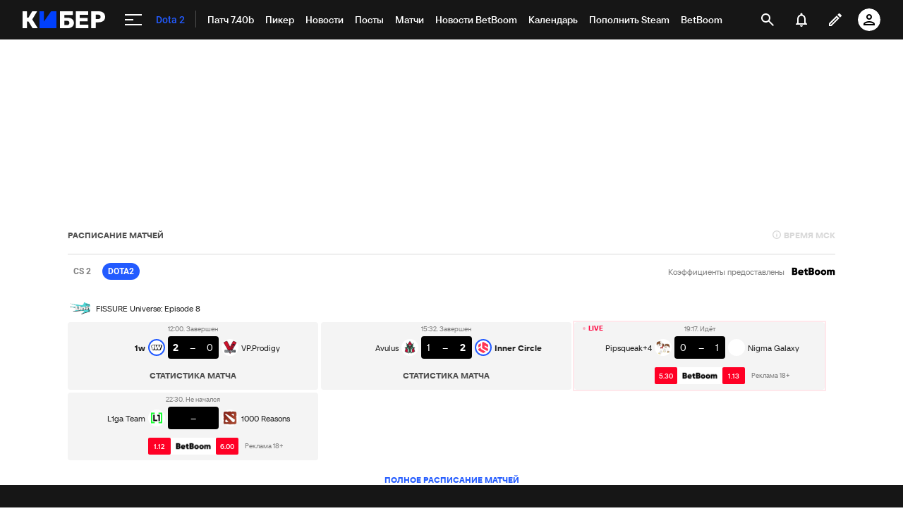

--- FILE ---
content_type: text/html; charset=utf-8
request_url: https://www.google.com/recaptcha/api2/anchor?ar=1&k=6LfctWkUAAAAAA0IBo4Q7wlWetU0jcVC7v5BXbFT&co=aHR0cHM6Ly9jeWJlci5zcG9ydHMucnU6NDQz&hl=en&v=PoyoqOPhxBO7pBk68S4YbpHZ&size=invisible&badge=inline&anchor-ms=20000&execute-ms=30000&cb=ybsn7ck6c0cr
body_size: 49105
content:
<!DOCTYPE HTML><html dir="ltr" lang="en"><head><meta http-equiv="Content-Type" content="text/html; charset=UTF-8">
<meta http-equiv="X-UA-Compatible" content="IE=edge">
<title>reCAPTCHA</title>
<style type="text/css">
/* cyrillic-ext */
@font-face {
  font-family: 'Roboto';
  font-style: normal;
  font-weight: 400;
  font-stretch: 100%;
  src: url(//fonts.gstatic.com/s/roboto/v48/KFO7CnqEu92Fr1ME7kSn66aGLdTylUAMa3GUBHMdazTgWw.woff2) format('woff2');
  unicode-range: U+0460-052F, U+1C80-1C8A, U+20B4, U+2DE0-2DFF, U+A640-A69F, U+FE2E-FE2F;
}
/* cyrillic */
@font-face {
  font-family: 'Roboto';
  font-style: normal;
  font-weight: 400;
  font-stretch: 100%;
  src: url(//fonts.gstatic.com/s/roboto/v48/KFO7CnqEu92Fr1ME7kSn66aGLdTylUAMa3iUBHMdazTgWw.woff2) format('woff2');
  unicode-range: U+0301, U+0400-045F, U+0490-0491, U+04B0-04B1, U+2116;
}
/* greek-ext */
@font-face {
  font-family: 'Roboto';
  font-style: normal;
  font-weight: 400;
  font-stretch: 100%;
  src: url(//fonts.gstatic.com/s/roboto/v48/KFO7CnqEu92Fr1ME7kSn66aGLdTylUAMa3CUBHMdazTgWw.woff2) format('woff2');
  unicode-range: U+1F00-1FFF;
}
/* greek */
@font-face {
  font-family: 'Roboto';
  font-style: normal;
  font-weight: 400;
  font-stretch: 100%;
  src: url(//fonts.gstatic.com/s/roboto/v48/KFO7CnqEu92Fr1ME7kSn66aGLdTylUAMa3-UBHMdazTgWw.woff2) format('woff2');
  unicode-range: U+0370-0377, U+037A-037F, U+0384-038A, U+038C, U+038E-03A1, U+03A3-03FF;
}
/* math */
@font-face {
  font-family: 'Roboto';
  font-style: normal;
  font-weight: 400;
  font-stretch: 100%;
  src: url(//fonts.gstatic.com/s/roboto/v48/KFO7CnqEu92Fr1ME7kSn66aGLdTylUAMawCUBHMdazTgWw.woff2) format('woff2');
  unicode-range: U+0302-0303, U+0305, U+0307-0308, U+0310, U+0312, U+0315, U+031A, U+0326-0327, U+032C, U+032F-0330, U+0332-0333, U+0338, U+033A, U+0346, U+034D, U+0391-03A1, U+03A3-03A9, U+03B1-03C9, U+03D1, U+03D5-03D6, U+03F0-03F1, U+03F4-03F5, U+2016-2017, U+2034-2038, U+203C, U+2040, U+2043, U+2047, U+2050, U+2057, U+205F, U+2070-2071, U+2074-208E, U+2090-209C, U+20D0-20DC, U+20E1, U+20E5-20EF, U+2100-2112, U+2114-2115, U+2117-2121, U+2123-214F, U+2190, U+2192, U+2194-21AE, U+21B0-21E5, U+21F1-21F2, U+21F4-2211, U+2213-2214, U+2216-22FF, U+2308-230B, U+2310, U+2319, U+231C-2321, U+2336-237A, U+237C, U+2395, U+239B-23B7, U+23D0, U+23DC-23E1, U+2474-2475, U+25AF, U+25B3, U+25B7, U+25BD, U+25C1, U+25CA, U+25CC, U+25FB, U+266D-266F, U+27C0-27FF, U+2900-2AFF, U+2B0E-2B11, U+2B30-2B4C, U+2BFE, U+3030, U+FF5B, U+FF5D, U+1D400-1D7FF, U+1EE00-1EEFF;
}
/* symbols */
@font-face {
  font-family: 'Roboto';
  font-style: normal;
  font-weight: 400;
  font-stretch: 100%;
  src: url(//fonts.gstatic.com/s/roboto/v48/KFO7CnqEu92Fr1ME7kSn66aGLdTylUAMaxKUBHMdazTgWw.woff2) format('woff2');
  unicode-range: U+0001-000C, U+000E-001F, U+007F-009F, U+20DD-20E0, U+20E2-20E4, U+2150-218F, U+2190, U+2192, U+2194-2199, U+21AF, U+21E6-21F0, U+21F3, U+2218-2219, U+2299, U+22C4-22C6, U+2300-243F, U+2440-244A, U+2460-24FF, U+25A0-27BF, U+2800-28FF, U+2921-2922, U+2981, U+29BF, U+29EB, U+2B00-2BFF, U+4DC0-4DFF, U+FFF9-FFFB, U+10140-1018E, U+10190-1019C, U+101A0, U+101D0-101FD, U+102E0-102FB, U+10E60-10E7E, U+1D2C0-1D2D3, U+1D2E0-1D37F, U+1F000-1F0FF, U+1F100-1F1AD, U+1F1E6-1F1FF, U+1F30D-1F30F, U+1F315, U+1F31C, U+1F31E, U+1F320-1F32C, U+1F336, U+1F378, U+1F37D, U+1F382, U+1F393-1F39F, U+1F3A7-1F3A8, U+1F3AC-1F3AF, U+1F3C2, U+1F3C4-1F3C6, U+1F3CA-1F3CE, U+1F3D4-1F3E0, U+1F3ED, U+1F3F1-1F3F3, U+1F3F5-1F3F7, U+1F408, U+1F415, U+1F41F, U+1F426, U+1F43F, U+1F441-1F442, U+1F444, U+1F446-1F449, U+1F44C-1F44E, U+1F453, U+1F46A, U+1F47D, U+1F4A3, U+1F4B0, U+1F4B3, U+1F4B9, U+1F4BB, U+1F4BF, U+1F4C8-1F4CB, U+1F4D6, U+1F4DA, U+1F4DF, U+1F4E3-1F4E6, U+1F4EA-1F4ED, U+1F4F7, U+1F4F9-1F4FB, U+1F4FD-1F4FE, U+1F503, U+1F507-1F50B, U+1F50D, U+1F512-1F513, U+1F53E-1F54A, U+1F54F-1F5FA, U+1F610, U+1F650-1F67F, U+1F687, U+1F68D, U+1F691, U+1F694, U+1F698, U+1F6AD, U+1F6B2, U+1F6B9-1F6BA, U+1F6BC, U+1F6C6-1F6CF, U+1F6D3-1F6D7, U+1F6E0-1F6EA, U+1F6F0-1F6F3, U+1F6F7-1F6FC, U+1F700-1F7FF, U+1F800-1F80B, U+1F810-1F847, U+1F850-1F859, U+1F860-1F887, U+1F890-1F8AD, U+1F8B0-1F8BB, U+1F8C0-1F8C1, U+1F900-1F90B, U+1F93B, U+1F946, U+1F984, U+1F996, U+1F9E9, U+1FA00-1FA6F, U+1FA70-1FA7C, U+1FA80-1FA89, U+1FA8F-1FAC6, U+1FACE-1FADC, U+1FADF-1FAE9, U+1FAF0-1FAF8, U+1FB00-1FBFF;
}
/* vietnamese */
@font-face {
  font-family: 'Roboto';
  font-style: normal;
  font-weight: 400;
  font-stretch: 100%;
  src: url(//fonts.gstatic.com/s/roboto/v48/KFO7CnqEu92Fr1ME7kSn66aGLdTylUAMa3OUBHMdazTgWw.woff2) format('woff2');
  unicode-range: U+0102-0103, U+0110-0111, U+0128-0129, U+0168-0169, U+01A0-01A1, U+01AF-01B0, U+0300-0301, U+0303-0304, U+0308-0309, U+0323, U+0329, U+1EA0-1EF9, U+20AB;
}
/* latin-ext */
@font-face {
  font-family: 'Roboto';
  font-style: normal;
  font-weight: 400;
  font-stretch: 100%;
  src: url(//fonts.gstatic.com/s/roboto/v48/KFO7CnqEu92Fr1ME7kSn66aGLdTylUAMa3KUBHMdazTgWw.woff2) format('woff2');
  unicode-range: U+0100-02BA, U+02BD-02C5, U+02C7-02CC, U+02CE-02D7, U+02DD-02FF, U+0304, U+0308, U+0329, U+1D00-1DBF, U+1E00-1E9F, U+1EF2-1EFF, U+2020, U+20A0-20AB, U+20AD-20C0, U+2113, U+2C60-2C7F, U+A720-A7FF;
}
/* latin */
@font-face {
  font-family: 'Roboto';
  font-style: normal;
  font-weight: 400;
  font-stretch: 100%;
  src: url(//fonts.gstatic.com/s/roboto/v48/KFO7CnqEu92Fr1ME7kSn66aGLdTylUAMa3yUBHMdazQ.woff2) format('woff2');
  unicode-range: U+0000-00FF, U+0131, U+0152-0153, U+02BB-02BC, U+02C6, U+02DA, U+02DC, U+0304, U+0308, U+0329, U+2000-206F, U+20AC, U+2122, U+2191, U+2193, U+2212, U+2215, U+FEFF, U+FFFD;
}
/* cyrillic-ext */
@font-face {
  font-family: 'Roboto';
  font-style: normal;
  font-weight: 500;
  font-stretch: 100%;
  src: url(//fonts.gstatic.com/s/roboto/v48/KFO7CnqEu92Fr1ME7kSn66aGLdTylUAMa3GUBHMdazTgWw.woff2) format('woff2');
  unicode-range: U+0460-052F, U+1C80-1C8A, U+20B4, U+2DE0-2DFF, U+A640-A69F, U+FE2E-FE2F;
}
/* cyrillic */
@font-face {
  font-family: 'Roboto';
  font-style: normal;
  font-weight: 500;
  font-stretch: 100%;
  src: url(//fonts.gstatic.com/s/roboto/v48/KFO7CnqEu92Fr1ME7kSn66aGLdTylUAMa3iUBHMdazTgWw.woff2) format('woff2');
  unicode-range: U+0301, U+0400-045F, U+0490-0491, U+04B0-04B1, U+2116;
}
/* greek-ext */
@font-face {
  font-family: 'Roboto';
  font-style: normal;
  font-weight: 500;
  font-stretch: 100%;
  src: url(//fonts.gstatic.com/s/roboto/v48/KFO7CnqEu92Fr1ME7kSn66aGLdTylUAMa3CUBHMdazTgWw.woff2) format('woff2');
  unicode-range: U+1F00-1FFF;
}
/* greek */
@font-face {
  font-family: 'Roboto';
  font-style: normal;
  font-weight: 500;
  font-stretch: 100%;
  src: url(//fonts.gstatic.com/s/roboto/v48/KFO7CnqEu92Fr1ME7kSn66aGLdTylUAMa3-UBHMdazTgWw.woff2) format('woff2');
  unicode-range: U+0370-0377, U+037A-037F, U+0384-038A, U+038C, U+038E-03A1, U+03A3-03FF;
}
/* math */
@font-face {
  font-family: 'Roboto';
  font-style: normal;
  font-weight: 500;
  font-stretch: 100%;
  src: url(//fonts.gstatic.com/s/roboto/v48/KFO7CnqEu92Fr1ME7kSn66aGLdTylUAMawCUBHMdazTgWw.woff2) format('woff2');
  unicode-range: U+0302-0303, U+0305, U+0307-0308, U+0310, U+0312, U+0315, U+031A, U+0326-0327, U+032C, U+032F-0330, U+0332-0333, U+0338, U+033A, U+0346, U+034D, U+0391-03A1, U+03A3-03A9, U+03B1-03C9, U+03D1, U+03D5-03D6, U+03F0-03F1, U+03F4-03F5, U+2016-2017, U+2034-2038, U+203C, U+2040, U+2043, U+2047, U+2050, U+2057, U+205F, U+2070-2071, U+2074-208E, U+2090-209C, U+20D0-20DC, U+20E1, U+20E5-20EF, U+2100-2112, U+2114-2115, U+2117-2121, U+2123-214F, U+2190, U+2192, U+2194-21AE, U+21B0-21E5, U+21F1-21F2, U+21F4-2211, U+2213-2214, U+2216-22FF, U+2308-230B, U+2310, U+2319, U+231C-2321, U+2336-237A, U+237C, U+2395, U+239B-23B7, U+23D0, U+23DC-23E1, U+2474-2475, U+25AF, U+25B3, U+25B7, U+25BD, U+25C1, U+25CA, U+25CC, U+25FB, U+266D-266F, U+27C0-27FF, U+2900-2AFF, U+2B0E-2B11, U+2B30-2B4C, U+2BFE, U+3030, U+FF5B, U+FF5D, U+1D400-1D7FF, U+1EE00-1EEFF;
}
/* symbols */
@font-face {
  font-family: 'Roboto';
  font-style: normal;
  font-weight: 500;
  font-stretch: 100%;
  src: url(//fonts.gstatic.com/s/roboto/v48/KFO7CnqEu92Fr1ME7kSn66aGLdTylUAMaxKUBHMdazTgWw.woff2) format('woff2');
  unicode-range: U+0001-000C, U+000E-001F, U+007F-009F, U+20DD-20E0, U+20E2-20E4, U+2150-218F, U+2190, U+2192, U+2194-2199, U+21AF, U+21E6-21F0, U+21F3, U+2218-2219, U+2299, U+22C4-22C6, U+2300-243F, U+2440-244A, U+2460-24FF, U+25A0-27BF, U+2800-28FF, U+2921-2922, U+2981, U+29BF, U+29EB, U+2B00-2BFF, U+4DC0-4DFF, U+FFF9-FFFB, U+10140-1018E, U+10190-1019C, U+101A0, U+101D0-101FD, U+102E0-102FB, U+10E60-10E7E, U+1D2C0-1D2D3, U+1D2E0-1D37F, U+1F000-1F0FF, U+1F100-1F1AD, U+1F1E6-1F1FF, U+1F30D-1F30F, U+1F315, U+1F31C, U+1F31E, U+1F320-1F32C, U+1F336, U+1F378, U+1F37D, U+1F382, U+1F393-1F39F, U+1F3A7-1F3A8, U+1F3AC-1F3AF, U+1F3C2, U+1F3C4-1F3C6, U+1F3CA-1F3CE, U+1F3D4-1F3E0, U+1F3ED, U+1F3F1-1F3F3, U+1F3F5-1F3F7, U+1F408, U+1F415, U+1F41F, U+1F426, U+1F43F, U+1F441-1F442, U+1F444, U+1F446-1F449, U+1F44C-1F44E, U+1F453, U+1F46A, U+1F47D, U+1F4A3, U+1F4B0, U+1F4B3, U+1F4B9, U+1F4BB, U+1F4BF, U+1F4C8-1F4CB, U+1F4D6, U+1F4DA, U+1F4DF, U+1F4E3-1F4E6, U+1F4EA-1F4ED, U+1F4F7, U+1F4F9-1F4FB, U+1F4FD-1F4FE, U+1F503, U+1F507-1F50B, U+1F50D, U+1F512-1F513, U+1F53E-1F54A, U+1F54F-1F5FA, U+1F610, U+1F650-1F67F, U+1F687, U+1F68D, U+1F691, U+1F694, U+1F698, U+1F6AD, U+1F6B2, U+1F6B9-1F6BA, U+1F6BC, U+1F6C6-1F6CF, U+1F6D3-1F6D7, U+1F6E0-1F6EA, U+1F6F0-1F6F3, U+1F6F7-1F6FC, U+1F700-1F7FF, U+1F800-1F80B, U+1F810-1F847, U+1F850-1F859, U+1F860-1F887, U+1F890-1F8AD, U+1F8B0-1F8BB, U+1F8C0-1F8C1, U+1F900-1F90B, U+1F93B, U+1F946, U+1F984, U+1F996, U+1F9E9, U+1FA00-1FA6F, U+1FA70-1FA7C, U+1FA80-1FA89, U+1FA8F-1FAC6, U+1FACE-1FADC, U+1FADF-1FAE9, U+1FAF0-1FAF8, U+1FB00-1FBFF;
}
/* vietnamese */
@font-face {
  font-family: 'Roboto';
  font-style: normal;
  font-weight: 500;
  font-stretch: 100%;
  src: url(//fonts.gstatic.com/s/roboto/v48/KFO7CnqEu92Fr1ME7kSn66aGLdTylUAMa3OUBHMdazTgWw.woff2) format('woff2');
  unicode-range: U+0102-0103, U+0110-0111, U+0128-0129, U+0168-0169, U+01A0-01A1, U+01AF-01B0, U+0300-0301, U+0303-0304, U+0308-0309, U+0323, U+0329, U+1EA0-1EF9, U+20AB;
}
/* latin-ext */
@font-face {
  font-family: 'Roboto';
  font-style: normal;
  font-weight: 500;
  font-stretch: 100%;
  src: url(//fonts.gstatic.com/s/roboto/v48/KFO7CnqEu92Fr1ME7kSn66aGLdTylUAMa3KUBHMdazTgWw.woff2) format('woff2');
  unicode-range: U+0100-02BA, U+02BD-02C5, U+02C7-02CC, U+02CE-02D7, U+02DD-02FF, U+0304, U+0308, U+0329, U+1D00-1DBF, U+1E00-1E9F, U+1EF2-1EFF, U+2020, U+20A0-20AB, U+20AD-20C0, U+2113, U+2C60-2C7F, U+A720-A7FF;
}
/* latin */
@font-face {
  font-family: 'Roboto';
  font-style: normal;
  font-weight: 500;
  font-stretch: 100%;
  src: url(//fonts.gstatic.com/s/roboto/v48/KFO7CnqEu92Fr1ME7kSn66aGLdTylUAMa3yUBHMdazQ.woff2) format('woff2');
  unicode-range: U+0000-00FF, U+0131, U+0152-0153, U+02BB-02BC, U+02C6, U+02DA, U+02DC, U+0304, U+0308, U+0329, U+2000-206F, U+20AC, U+2122, U+2191, U+2193, U+2212, U+2215, U+FEFF, U+FFFD;
}
/* cyrillic-ext */
@font-face {
  font-family: 'Roboto';
  font-style: normal;
  font-weight: 900;
  font-stretch: 100%;
  src: url(//fonts.gstatic.com/s/roboto/v48/KFO7CnqEu92Fr1ME7kSn66aGLdTylUAMa3GUBHMdazTgWw.woff2) format('woff2');
  unicode-range: U+0460-052F, U+1C80-1C8A, U+20B4, U+2DE0-2DFF, U+A640-A69F, U+FE2E-FE2F;
}
/* cyrillic */
@font-face {
  font-family: 'Roboto';
  font-style: normal;
  font-weight: 900;
  font-stretch: 100%;
  src: url(//fonts.gstatic.com/s/roboto/v48/KFO7CnqEu92Fr1ME7kSn66aGLdTylUAMa3iUBHMdazTgWw.woff2) format('woff2');
  unicode-range: U+0301, U+0400-045F, U+0490-0491, U+04B0-04B1, U+2116;
}
/* greek-ext */
@font-face {
  font-family: 'Roboto';
  font-style: normal;
  font-weight: 900;
  font-stretch: 100%;
  src: url(//fonts.gstatic.com/s/roboto/v48/KFO7CnqEu92Fr1ME7kSn66aGLdTylUAMa3CUBHMdazTgWw.woff2) format('woff2');
  unicode-range: U+1F00-1FFF;
}
/* greek */
@font-face {
  font-family: 'Roboto';
  font-style: normal;
  font-weight: 900;
  font-stretch: 100%;
  src: url(//fonts.gstatic.com/s/roboto/v48/KFO7CnqEu92Fr1ME7kSn66aGLdTylUAMa3-UBHMdazTgWw.woff2) format('woff2');
  unicode-range: U+0370-0377, U+037A-037F, U+0384-038A, U+038C, U+038E-03A1, U+03A3-03FF;
}
/* math */
@font-face {
  font-family: 'Roboto';
  font-style: normal;
  font-weight: 900;
  font-stretch: 100%;
  src: url(//fonts.gstatic.com/s/roboto/v48/KFO7CnqEu92Fr1ME7kSn66aGLdTylUAMawCUBHMdazTgWw.woff2) format('woff2');
  unicode-range: U+0302-0303, U+0305, U+0307-0308, U+0310, U+0312, U+0315, U+031A, U+0326-0327, U+032C, U+032F-0330, U+0332-0333, U+0338, U+033A, U+0346, U+034D, U+0391-03A1, U+03A3-03A9, U+03B1-03C9, U+03D1, U+03D5-03D6, U+03F0-03F1, U+03F4-03F5, U+2016-2017, U+2034-2038, U+203C, U+2040, U+2043, U+2047, U+2050, U+2057, U+205F, U+2070-2071, U+2074-208E, U+2090-209C, U+20D0-20DC, U+20E1, U+20E5-20EF, U+2100-2112, U+2114-2115, U+2117-2121, U+2123-214F, U+2190, U+2192, U+2194-21AE, U+21B0-21E5, U+21F1-21F2, U+21F4-2211, U+2213-2214, U+2216-22FF, U+2308-230B, U+2310, U+2319, U+231C-2321, U+2336-237A, U+237C, U+2395, U+239B-23B7, U+23D0, U+23DC-23E1, U+2474-2475, U+25AF, U+25B3, U+25B7, U+25BD, U+25C1, U+25CA, U+25CC, U+25FB, U+266D-266F, U+27C0-27FF, U+2900-2AFF, U+2B0E-2B11, U+2B30-2B4C, U+2BFE, U+3030, U+FF5B, U+FF5D, U+1D400-1D7FF, U+1EE00-1EEFF;
}
/* symbols */
@font-face {
  font-family: 'Roboto';
  font-style: normal;
  font-weight: 900;
  font-stretch: 100%;
  src: url(//fonts.gstatic.com/s/roboto/v48/KFO7CnqEu92Fr1ME7kSn66aGLdTylUAMaxKUBHMdazTgWw.woff2) format('woff2');
  unicode-range: U+0001-000C, U+000E-001F, U+007F-009F, U+20DD-20E0, U+20E2-20E4, U+2150-218F, U+2190, U+2192, U+2194-2199, U+21AF, U+21E6-21F0, U+21F3, U+2218-2219, U+2299, U+22C4-22C6, U+2300-243F, U+2440-244A, U+2460-24FF, U+25A0-27BF, U+2800-28FF, U+2921-2922, U+2981, U+29BF, U+29EB, U+2B00-2BFF, U+4DC0-4DFF, U+FFF9-FFFB, U+10140-1018E, U+10190-1019C, U+101A0, U+101D0-101FD, U+102E0-102FB, U+10E60-10E7E, U+1D2C0-1D2D3, U+1D2E0-1D37F, U+1F000-1F0FF, U+1F100-1F1AD, U+1F1E6-1F1FF, U+1F30D-1F30F, U+1F315, U+1F31C, U+1F31E, U+1F320-1F32C, U+1F336, U+1F378, U+1F37D, U+1F382, U+1F393-1F39F, U+1F3A7-1F3A8, U+1F3AC-1F3AF, U+1F3C2, U+1F3C4-1F3C6, U+1F3CA-1F3CE, U+1F3D4-1F3E0, U+1F3ED, U+1F3F1-1F3F3, U+1F3F5-1F3F7, U+1F408, U+1F415, U+1F41F, U+1F426, U+1F43F, U+1F441-1F442, U+1F444, U+1F446-1F449, U+1F44C-1F44E, U+1F453, U+1F46A, U+1F47D, U+1F4A3, U+1F4B0, U+1F4B3, U+1F4B9, U+1F4BB, U+1F4BF, U+1F4C8-1F4CB, U+1F4D6, U+1F4DA, U+1F4DF, U+1F4E3-1F4E6, U+1F4EA-1F4ED, U+1F4F7, U+1F4F9-1F4FB, U+1F4FD-1F4FE, U+1F503, U+1F507-1F50B, U+1F50D, U+1F512-1F513, U+1F53E-1F54A, U+1F54F-1F5FA, U+1F610, U+1F650-1F67F, U+1F687, U+1F68D, U+1F691, U+1F694, U+1F698, U+1F6AD, U+1F6B2, U+1F6B9-1F6BA, U+1F6BC, U+1F6C6-1F6CF, U+1F6D3-1F6D7, U+1F6E0-1F6EA, U+1F6F0-1F6F3, U+1F6F7-1F6FC, U+1F700-1F7FF, U+1F800-1F80B, U+1F810-1F847, U+1F850-1F859, U+1F860-1F887, U+1F890-1F8AD, U+1F8B0-1F8BB, U+1F8C0-1F8C1, U+1F900-1F90B, U+1F93B, U+1F946, U+1F984, U+1F996, U+1F9E9, U+1FA00-1FA6F, U+1FA70-1FA7C, U+1FA80-1FA89, U+1FA8F-1FAC6, U+1FACE-1FADC, U+1FADF-1FAE9, U+1FAF0-1FAF8, U+1FB00-1FBFF;
}
/* vietnamese */
@font-face {
  font-family: 'Roboto';
  font-style: normal;
  font-weight: 900;
  font-stretch: 100%;
  src: url(//fonts.gstatic.com/s/roboto/v48/KFO7CnqEu92Fr1ME7kSn66aGLdTylUAMa3OUBHMdazTgWw.woff2) format('woff2');
  unicode-range: U+0102-0103, U+0110-0111, U+0128-0129, U+0168-0169, U+01A0-01A1, U+01AF-01B0, U+0300-0301, U+0303-0304, U+0308-0309, U+0323, U+0329, U+1EA0-1EF9, U+20AB;
}
/* latin-ext */
@font-face {
  font-family: 'Roboto';
  font-style: normal;
  font-weight: 900;
  font-stretch: 100%;
  src: url(//fonts.gstatic.com/s/roboto/v48/KFO7CnqEu92Fr1ME7kSn66aGLdTylUAMa3KUBHMdazTgWw.woff2) format('woff2');
  unicode-range: U+0100-02BA, U+02BD-02C5, U+02C7-02CC, U+02CE-02D7, U+02DD-02FF, U+0304, U+0308, U+0329, U+1D00-1DBF, U+1E00-1E9F, U+1EF2-1EFF, U+2020, U+20A0-20AB, U+20AD-20C0, U+2113, U+2C60-2C7F, U+A720-A7FF;
}
/* latin */
@font-face {
  font-family: 'Roboto';
  font-style: normal;
  font-weight: 900;
  font-stretch: 100%;
  src: url(//fonts.gstatic.com/s/roboto/v48/KFO7CnqEu92Fr1ME7kSn66aGLdTylUAMa3yUBHMdazQ.woff2) format('woff2');
  unicode-range: U+0000-00FF, U+0131, U+0152-0153, U+02BB-02BC, U+02C6, U+02DA, U+02DC, U+0304, U+0308, U+0329, U+2000-206F, U+20AC, U+2122, U+2191, U+2193, U+2212, U+2215, U+FEFF, U+FFFD;
}

</style>
<link rel="stylesheet" type="text/css" href="https://www.gstatic.com/recaptcha/releases/PoyoqOPhxBO7pBk68S4YbpHZ/styles__ltr.css">
<script nonce="XOLrIrQzC9jw-w8cfGEV2A" type="text/javascript">window['__recaptcha_api'] = 'https://www.google.com/recaptcha/api2/';</script>
<script type="text/javascript" src="https://www.gstatic.com/recaptcha/releases/PoyoqOPhxBO7pBk68S4YbpHZ/recaptcha__en.js" nonce="XOLrIrQzC9jw-w8cfGEV2A">
      
    </script></head>
<body><div id="rc-anchor-alert" class="rc-anchor-alert"></div>
<input type="hidden" id="recaptcha-token" value="[base64]">
<script type="text/javascript" nonce="XOLrIrQzC9jw-w8cfGEV2A">
      recaptcha.anchor.Main.init("[\x22ainput\x22,[\x22bgdata\x22,\x22\x22,\[base64]/[base64]/[base64]/bmV3IHJbeF0oY1swXSk6RT09Mj9uZXcgclt4XShjWzBdLGNbMV0pOkU9PTM/bmV3IHJbeF0oY1swXSxjWzFdLGNbMl0pOkU9PTQ/[base64]/[base64]/[base64]/[base64]/[base64]/[base64]/[base64]/[base64]\x22,\[base64]\\u003d\x22,\x22dn7DrkVzw7nDmQQGwqA1K3bDqiNvw7w6CAnDggfDuGPCiV9zMlcSBsOpw5h2HMKFNCzDucOFwqzDv8OrTsORTcKZwrfDsB7DncOMZ0Acw6/DlDDDhsKbKsOQBMOGw5/[base64]/JQzDtyHCsj4iw54Pw4rDq8Kyw7HChXIXIER+bcOcBMOvGMORw7rDlS1kwr/CiMONdyszRsO+XsOIwrvDhcOmPCLDq8KGw5Q2w54wSyvDqsKQbSXCsHJAw6fCvsKwfcKawoDCg087w7bDkcKWCMO9MsOIwqQ5NGnCpikrZ2JWwoDCvQo3PsKQw4TClCbDgMO7wqwqHznCnH/Ci8OCwrhuAn1cwpcwdGTCuB/CjsOzTSsnworDvhgQRUEIfUIiSx/DqyFtw6Ixw6pNIsKIw4h4f8OVQsKtwoFlw44ndjF4w6zDknx+w4V7A8Odw5UYwq3Dg17CtiMad8OBw7ZSwrJsTsKnwq/DqxLDkwTDssKyw7/DvVtPXThywpPDtxcQw7XCgRnCv3/CikMswpxAdcKow54/wpNkw4YkEsKew7fChMKew6JQSE7Dk8OYPyM/EcKbWcOtKh/[base64]/DiDojD8OXMhrCllnDp1wnwqh6cGjDlTNow70dWinDvnrDtcKeaC7DoFzDmlTDmcONAlIQHk07wrREwqgKw6hWQzZww5jChMK2w7vDshA0woIVwrvDpcOYwrECw4zDk8O8UVsLwrR/UDhkwrnChExsWcO9wqrDsQh/REDChFBDw7TCpGA4w5HCicO8RxxRQ0/DghjCqz48RRRow7hQwpIYIMOHwp/CrcOzbVsswq56eU3CtMOqwr8WwpEmwrrCu1vChMKPNSLChAJ0e8OMRgDDp3EQVMKZw5dSHEZ8cMO7w6hmMcKBFcO6OnJbOmbCl8ONVcO1PXjChcOgMw7DjhzCoz4vw6/DnDYNRsO/wpnDiFYtKx8Lw5PDjMOaazsCZcKFNsKuw4fCv1nDlcONDsOhwpZ0w4jCr8K5w4nDn2zCmATDpMOzwpTClX7CjVzCnsK0w64Vw45cwoZRex0zw5fCj8Ktw49owq7DmMK6asOdwqF6NsOyw4IlFFLCn1lfw5lKw6ETw4VkwrDCo8OvLnPCgE/DnTnCsxXDvsKDwqnCu8OyfcKHdcKQYWZVw7Baw67Cv33DsMOsIsOBw4pjw6fDrQRBGQPDrDLCrXtuwoTDqQ0WOWXDk8KuWA5jw65XVMK/O1fCthxSA8Ocw51/w6bDv8K7RgDDi8OvwrBdDsOffADDsQAywr9ew5cAEzYAwp7DoMKgw5phHzhDOhfDlMKiK8K0H8Olw5J2aD8Fw5RCw73CiB1xw4jDl8Kod8OmKcKKLsKcQAPDhnJwbWHDksKbwr12P8Oyw6/[base64]/w7FowpnDlsOIIh40HcODKBDCrBvDhMOQw45yMGbClMK/cGrDq8KNw79Mw7Nrwo0HAlXDjcKQMsKPVsOhZGB0wpzDlnpBcj3Cv1pIOMKAJjBMwqPCh8KdPUXDoMKwN8Khw4fCnsO7G8OWwoEFwqHDtMKWBsOKw7nCssKcbsKuCWbCvAfCnyw4XcKVw6/[base64]/JFlJwpXCn0goX8KBFcKFOsOcwrXCi3AESMKFwozCmcOYJ2Iiw7fDpsOWwrZmY8Onw57CmAM2V3zDqxDDp8Ovw4ATw6PDtsKnwoXDtjTDlxTCmiDDhMOjwqljw5lAccK9wpdpfAgydsKTBmdBNsKCwrRkw4/CrDXDqX3DvGPDrcKYw47CgmzDl8O7wqzClmjCssODwprClX4Jw4crwr5gwpYHI3AmGcKGw48MwrTDkcO5woDDi8KpfxjCpsKZRi0accK3V8OacMKcw7t0C8KEwrsKCDnDm8K/wqzClDACw5fDpQTDiFjCuGwXO3RiwpDCuBPCqMKXQcO5wrYLFMKoEcOwwoDCuXFjYFIdPMK+w4s9wrFIwop1w6/ChwbCp8OPw4YUw7zCpkUcw4kSUMOiGUvDv8K1w6XDn1DDkMO+wqnDpDJdwpA6wrIPwrhZw4glL8OdDmnDkkfCqMOgOmTCu8KRwqrCpMOqOxBXw5zDlRdkfwXDr0nDslArwqdow5bDl8OvJShBwplWRcKJAEjDqnhZVMK0wq/DkjDDs8K6wpNZBwrCqQN4G3TCuQY+w4HDhUx1w5LCqMKpaEDCoMOEw4fDnRR/MkM3w7FXKkXCrm00wqjDmMK8worCkkrCq8OJT1/ClUvCgFlGPD0Uw44lasOlcsK8w4rDnAHDhnXDnFxyfyYYwr59OsKowqFvw7gmRg1QNcOXYkPCvcOOAQcGwo/CgX7Cv1DDizXCjVhKGGENw55Jw6bDhCLClX3DtsK2wosQwozCkR4qF1ISwo/[base64]/[base64]/[base64]/Dv8OBJCIEw5TCs8O3K8KII3/Ck8KSUTTCucKiwoN5w6lqwoDDqcK2dGFaAcOgQ3/CtF9/G8K6DxDCo8KAwqVjYBHCoUvCqFvCvhTDsRMgw7tyw7DCh2HCiCdYccO+eS8iw7nCscKVMUvDhjXCocOXwqAEwpYQw5ImbBPClxzCicOew6Qhwod5NlcswpMXGcK/EMOSJcOGw7NLw5rDrHINwonDtcOyQCDClsO1w7FWwpbDisKeEMOLQQXCqybDmjTCjEfCsTjDmV9UwpJmwr3DocKlw4l+wqw1FcKXCj9MwrfDssKtw7vDuzF7w4BGwp/CmMOmw6YsYVfDtsOOZMOWw4x/[base64]/JS50TijDtsOmbcOhblXChsKXw5Znfg8nEMKgwrcBHCcBwrERZsKLwrkYWQvCmmfDrsKGw5wTFsKNLsOQw4HCssKkwoVkHMKFVcOHWcK0w4EHQsOsEygwNsKJbxTDr8OHwrZtNcOjYT/CgsKJw5vDnsOJwqs7d0ZOVDQ5wp/DoHUXwqw3XFPDhAPDv8KNDMO+w5XDigpYelzCgXjClF7DrsOTDcKUw7DDuiLClTfDp8KTQm44dsO1NcK7UlcSJzMAwqDCg2luw5bDpcKbwq88wqXCvMKlw7xKHF0qdMOAw7/DsE5UGMORGCsEAFsBw5gcf8KvwrDDvkNaIUMwKsOKwq9TwqQMwoXDg8OIw75fYsOjQsOkBSHDlcOCw7FHR8KadTVBYMKGCg7DqTwhw54EOcOpGcOXwrhvSRY4ccKSIy7Dnhh7Ww3CplrCrCNQScO4w57CucK8XhlAwqoXwrt0w691BDI6wqx0wqzCuD/ChMKNAEoqM8KWJR4KwrAhLUU/[base64]/fV5zSsKVLCbDtSbDoMKkL8OzwrjDlcOkZAY5woLDiMOhwqwEw5/[base64]/CmcO6JMKpw49ZJcOaKMKZHzt3wpnDm8KRB8KANsOUVcOObcKMYcKtKmcBOMKiwqwAw7bDnsKfw6FWBQLCj8OQw5/[base64]/DscOhdcKpw7R9w5lcwqFnw6dzKTtUwrTCq8OpcBDCghVZcsOYPMOKG8Kuw5oQJjfDo8OXwp/Cm8O9w4PCowHDrxDDhyLCp1/CmjfDmsOVwpfDrTnDhUNtNsKlwrDCtUXCnlfCpx8Mw5cbwqDCuMKiw4/DrSMjWcOzwq3DlMKmZMOmwoTDoMKEwpTCmiNSw5dIwqpuwqVbwqzCtm9lw6p0GXTDgMOEGx3Dql7Dm8O/RsOLwo9/w5gAaMOqwobCh8OTK2XDqwpwJnjDqTZxw6M3wp/DuzUDKmPDmhk6AcK6E2Vvw5hhThBpw6/CiMKsWU1yw7sJwp9Uw79zG8O6VcOZwofCu8KEwrXCqcKnw7FQwpnCnQ1XwofDlS3Cv8KqNhXCkGDDn8OLKcO0Ni8Bw5IVw6RTAUfClhwiwqhWw75rIloOfcOJLcOvbMK/CcOzwrNVwojDjsOvM0zDkAFowoJSLMKtw4HCh1Y+bknDmjPDnl8qw5rCrhNoQcO7IHzCrHDCpDZ2WyjDu8Opw51fV8KTC8KlwpBbwrcMwoccUnhswofDlMKmw63Cu2Vaw5rDmVQMczNTOMOJwqnCqH7CiR8twrLDjDU4QnwKWcOgG1/Cq8KcwoPDs8K0YnnDkBN0MMK9wrckRVbDrMKuwqZxDEEWTMOIw5nDkgLDssOtwqUoewTClG5Sw69KwpRTAMOnBjrDmnvDsMODwpA4w6RXNR7DlcKmaWLDncOew6bDgsKCQnZlDcORw7PDkyRTKxUFwqs8OUHDvkDCuSFjc8Olw4ANw7/ChGzDq1nCnBbDmVPCsAjDksK/E8KwQDk4w6gqHzpNw44rw4gjJMKjHi8mSnEbFGgRwqjCiDPDtB/CpMOAwrsDwqMmwqLDrsOYwpp0ZMOAw5zDvcOsL3nChmDDjsOowqZ2w7ZTw6o9NznCrVRww7ZOQBfCqMOxJcO6RUTCu2E0HcOTwpk7c3oCAcOEw7nCmCFswrTDusKuw67Dr8OPNy5eb8KywqPCr8OfQ3/CnsOuw7TDhSbCpMOxwp/[base64]/CA18w4owwq/Cp8O/PMOkLwzDqcOMw78twqLDiMOeVMKKw5TDh8OQwo45w5XCq8OlAhXDqnA0woDDicOFYGdjfcOOAkPDt8Oew7xyw7DDisOkwpATw6fDnlp6w5RDwqEVwp4SSx7CmXjCv3rCumvCmMOZc0/Cm09TTsObTgXCrMOxw6Y2KhdAVVdRYcOSw6bCtMKmEnHDqDxMG3IEdW/CvTh3Xyk/HRgES8KvP0LDq8K3D8Knwq3DlcKGV00bYGPCoMOFecKkw5LCrG3Cp0DCv8O/[base64]/a8OPw6zDmn7DkMKyw7bCq8OWX8OiPQs2fy4Aw4bCrlVnw5rDk8KQw5lZwqEIwqDCry3CmcOvecKTwrVqWzcfFMOQwqkHw4rChMOmwowuJsOoAMOjbjXDqcKWw57DtyXChMOCUsObecOED3lEdiFQwrJYw5gVw6HDpwHDsjcwKcKvWSrDnCwSX8O/wr7Cv2g0w7TCgjNoGEDCunHChRYLw5R9S8OwbyhBw4YECBEwwqHCsk/DqsOCw58IE8OVG8O/HcK8w6lgJMK1w6zCocOQQMKBw6HCsMKvCErDrMKrw6AZNybCpS7Dh10YVcOee1Qjw7nCtGbCjMKmTzbClkNBwpJswonCgcOSwobCkMKqKCTCvE/DuMK9w47CpMObWMOxw54YwpPCjsKpAXYFaGEjJ8KiwrjDml3DgUHCjGUywpk6wqrCo8OOMMK/LCfDiVMRQcOnwrfCqkFUdUk+wpfCu094w5NOSD7DtkPCjCIgZ8KYw57DscOtw6U3Xn/DvsOQwqDCo8OhFsOLacOhccOgw7DDjkHDugzDr8OxDsKoGSvCigNGBsOtwrMzPsO/w7UyB8Kpw41Rwpp0N8O+wqjCocK+VyM0w7XDiMKvXArDmF3DuMOFDDvDpjFIJkVKw6fCjFXDmTvDuWoDcnnDmhrCvWpxYDQNw6rDocObfWLDuk5OSDNsaMO6wqLDrVY6w6Qnw6o3w5wFwrvDq8KnbCzDi8K1w4kswpHDjX4Lw6F/[base64]/EWJ0JMKVw5nCqVvDkH3Cq3bCqippE8KXZMO2w7Fdw58Fwo1wGAnCvMK/JwXCncO3RMO7wpMWw4Q9B8KRw4fCicORwpTDnxzDj8KQwpDCpMKGdG3CmHEuUsOnwonDl8O1wrBRCiAXeB3CuwlZwpbCgWAhw4jCnMODw5fCkMOlwq/DsGfDvsO2w77Dj3PCl0bCl8OJLD1ZwolPZEbChcOmw6fCnlnDjlvDmcOpZR1kwoQWw4ZuWQIRLHw4TmJ/C8KeRMO7IMKCw5HCmw7CnsOMw6R7bQZQe1zCkGoHw5vCrMO2w5jCtHN8wqfDtyxaw5DCrShPw5c0QsK/wq1VHsK6w6Y0RAQhw4TDpzcuB200XcKfw7NbaiEEB8K1RB7DpsKtA3XCrMKGH8OPBH/[base64]/CqcOpwoR5wpHDt8KVwpxbbsOFwp9gwos3wrjDv38hwrBJTsO2woA6PMOBw6bCmcOZw4IVwr3DmMOVfsKdw7VPwr/CmTUNZ8O5w542w7nCknjCnjrDoDcQwq5abHjCjULDqhwIwqfDg8OBbilMw60ABlzCgsKrw6bCkRjDqhvDoS7CrMOJwotQwq9Ww5/Ds1TCr8KOJcK4w4cyO1Fgw5dIwqdIVAl3c8KkwplFwqLDo3Iywo7Dv3PDhmTComh9wrbCpcKjwqrCrwwywqpxw7x3J8OuwofCksOAwrDCosK7fm0Bwr3CsMKUVjTDkMOPwpEJw4bDjMKCw5JuUlTDlsKpHxPCusKowpJQcVJ/w4RQM8OTw5vDisOwL3Fvwp8PUsKkwrVzL31gw4VnaVXDmsKmeVDDqW4kQ8OkwrTCqMOkw67DpsOlw4Zpw5bDlMOqwqtPw5/DpsObwoDCv8KwQxYhwpnCo8Oxw5DDnxsRPSVlw5HDnMOfO3HDsFrDucO4VlnCjMO+P8K6wovCqMKMw5rCvsK1w557w6sPw7R7wpnDow7Cn0TDrSnDqsK5w5LClB0/wqpQTMKAKsKLRcOVwp7CmMK/bMKewrUxFylnY8KTDcOWw5Qrw6ddccKVwpYcfgV0w5ZTesK6wrcsw7XDpE99QAHDp8OJwo3CvMO/CR7CvcOvwrMbwrgrw6hwBsOiS0txJcOmScKgBsO8B0/CqHcdw6nDgB4hw4Vswromw7/[base64]/Cjgp0w4nCjy3CgMKIfGhAw4vDosK/PmXDs8Kpw6cYF2jDi1bCm8KTwofCuxArwq3CmxDCisOsw5ZOwrQKw6vDnDEhH8Kpw5TDgGNnO8OHccOrBTjDnMKKZhjCk8K1w4EewqsrETDCqsOhwokhacOtwo4ua8ORacOyLsOODQBfw7c1wphEw5fDq0/DsjfClsKawpPCo8KRPsKVw6PClhDDl8OKccO5TmkXHTgWGMK+woHCjC4sw5PCo3fCgSfCgy1xwpTDs8K2w6l1Llctw43CsnnDvsKUKmQbw6pJccOAw5EOwoBHw4XDrGPDhmFmw7sYw6Qgw63DhcKVwrbClsKGw7sXEsKCw7fCqHHDr8OnbHfDoV/CjsOlJCDCncKRQ3nCv8OOwqsuBgoCwrDDpWptCcONTMOcwoDDoBXCvMKQYsOGw4zDtTJ/AynCmTjDp8KAwr9TwqjCjMOiwrvDvzzDqMKjw5rCtA0UwqPCuVbDsMKHBSoyBgLCjcOZdj7Dk8K0wrgrw4/DjkQPw6dLw6DCklLCkcO4w6bCtcKSNcOjPsOHdsO3NMKdw7l3ScOUw4rDgDFmUMOAEsKyZ8OJasO8AwbDusOiwr8gbhPCjz3CicKWw6bCvQInw7N8wrzDghTCoXlLwrTDusKLw6/[base64]/CoE7DlnDCjU4IRQI/VxvDrsKuQXN7w6PChsKow6VLA8Ouw7FyYnDCin8Aw6/CjsO3w5LDqnoBQzXDk2pjwrpQM8OGwqLDkCDDusOrwrIcwpQsw4lRw744wqXDosORw7PCm8OSDsKPwpRqw4HDon0bNcKjEMK8w4HDpMK+wp/Dh8KLZ8Kpw7fCoCpKwphgwo5VVTbDtUDDtBRkdB0Tw5UbE8OlKMKww51UCsOLE8O4ZUAxw53CrsKjw7vDhlLDhgHDmC1Zw4xew4V5wobCiXdjwrPCl0wpD8KKw6Bywp3CgMOAw5sQwoN/[base64]/DvMK5a3ZAwrjDoMK7wq1Yd8KjwqlFw7TDtcO6wo4Kw6IOw6TCuMOZUQHDrBjDqsOCXxsNwr1BKjfDtMKoFsO6wpRVw7oew4PDt8OEwohvwqHCvcKfw7LCoUYlEC3CjsOJwq3CtWo9w6hnw6bCsX9Qw6/CphDDjsK/w65hw7HDgsOuwqMgVcOoJsKmwqXDiMKwwoNrcGIWw45aw6nChifCjBMETSApanPCtMOVaMK4wqlmHMOITcK4TjNOJcO9IAdawr1jw548QsK3V8OOwpfCpHvDowYFAMKjwpbDix5eacKnFsOtUXkgw5TDv8OwPHrDlMKIw6YBWAzDpcK8w41LUMO/bwXDmkZMwo12w4LClsOYQMO5wrPCpcK/[base64]/[base64]/Dvk5Yw6vDsEw/a8Kmbkdsw7vCjsO2w5zCj8KVA3DClmckN8O8CMK3asO6w49jABPDpMO5w5LDmsOLwq3CvcK0w60CMsKiwqzDnsOrYADCuMKKIMO0w6xiwrnDosKNwrBZB8OwQ8O7wr8PwrTDvsKhZGDDjMKQw7nDomwewokbWsKVwrthbljDg8KVAEBsw6LCpHVWwp/Dg0/[base64]/[base64]/Cq1/[base64]/w5V/[base64]/DlAXDv8OIw5AjK1LCk0JHCMO0wrMFwpTDu8Kbwqw4w4M7PMOZe8Kiw6dAGMK8worCuMK7w496w5tTw40iw4JJGcOxwodvGjTCrXksw4TDsxnCvcOxwpZqBVrCohhDwqViwrssOcONZsOTwq88w4Nbw7JawosSf0jDs3LCizzCvVR9w5XDv8KWbMOWw4/Dv8KNwrzDlsK/woTDqcKqw5zDgsOIH0VRckRRwo7Cixl5LcOeJ8OGL8OAwoY3wpzCvioiwrFXw5xiwpB2YVEqw4tRC3YsOMKIJcO+J0ouw6/[base64]/CnsKUS3khw6MUw4HDj2LDlXfDlcKuw75HAnjDvlPCrsKQJMOaCMOJacKNShbDq0RrwrRZacOvMDxZJRFEwovCg8OEG2DDgcO8w4fDjsOSVXUQdxfDvMOGaMOeYyEoGG9nwpnClSd0w7LDvMO/BAxow4nClcK0w6ZPw4oCw6/[base64]/DsXwsE8Oxwo7DmMKKwpp3w4nCgTR8Jjh1BMKeDsKkw705wpd5Q8KyTF0owqLCiWjDsF3CicK/w7LDi8Klwp8Cw7hRFsO5wpvCpsKGXEbCmDhVwrDDiVJQw6IifsO1EMKeJwQTwpdcUMOGwozCnsKPNcKuJMKAwqNrSlrCiMK4AsKdeMKEFXQKwqRgw7VjbsOGwp/DqMOGwrR/EMK9RjUjw6Usw43Cll7DiMKawpgYwq3DpMOXD8K6HMOQSSxJwqx7Ii7DmcK5PkpTw5bCkMKSRMOfCT7Cj3rCiRMIHsKob8OrZcKxDsOJdsKLPcKgw5LChE7Ds3jDpcORPmrDpwTCo8Ksd8O4wr/Cj8ObwrI9w5jChj44HynDqcKhw5jChh/[base64]/[base64]/wrUMw7vDuETCnn/Cnl/Ds8K5JRTDgsKTH8OxTsOOE3xDw6fCuRnDtAwJw6XCrMO2woRQK8O/Pi92IMKxw7E0wqXCssOTBcKhUz9XwoTDu0HDnlQwKhvDtMOswo1+wppwwrDCgXvCncO0fcOQwoINLMO1KMO7w7nDp0UiO8KZZ1HCuBPDhRMzZcOsw4/Do2ozdcKfw75rKMOeHS/CvsKcNMKyT8O/HX/Ci8ORLsOIR1UPYFDDvMKTDMKrwo57L251w6w5WMO6w4PDgcKwa8Kmwo4CNAzDrFPCsW1/EMK4F8Ojw4PDgh/[base64]/CgcOmYSXCrzgkwpjCqsKraS/[base64]/DoWw/blxESMOxHX1uw6Z7XsOqwrVZBU50w73ClxcrHR5owq/DosObJsKhw7Jqw44rw7oBwr3CgXg8AWllfzkpC23Cp8KwYD0xfnDDol/Ci0bDrsKRYG5wOhMLS8KUw5zDilwCZQcUw7zDpcOTJ8O2w7kMf8OlIlM/EnnCmcKNJBvCij9macKnw4/CnMK3NcOaB8OWNl3DnMOewpTDlhjCrX1BdMO+wr7Ds8KOwqNcwpkcwobComXCkmt7CMODw5rCi8KqNkl0XMKJw45rwobDgkTCv8KhRm0ow7QdwqR5E8KDTCARTsO4TcONw5bCtzlkwpF0wqLDsWQ2wqQDw7PDr8K/V8OLw7DDpgF+w7dXHTM5w4zDt8OmwrzDnMKVZQvDgUvCk8KpXiwOIlfDqcKUD8OYcTc3IT4JSiDDgsOWRU5LVgltwoDDhwrDmsKnw6xTw67Cj04FwqMzwrFjen/DrsO6C8OZwqDCmsKbdMOhVcK3NxZoJhtkD2xIwrDCvnHCqFgrCAzDusK8Jx/DssKEeXbCjxspbcKKVwPDjMKHwrzDkn8RecOJO8OjwpgmwqrCnsObfBElwrjDucOCwqg1ZgfDiMK3wpRjw6rChcObDsOMUR18wqPDpsOhwrRIw4XCr1XDgU8QecKFw7cnJkF5FsKnacO3w43DtsKaw7/CvsK0w45twoXCh8OTNsOnFMOvQh3CrMOvwo1kwpVQwoo7YTDCszvCiBl2I8OsL2zCgsKoLcKEXFzCmsOFEMONRkfCpMOAWgPDmj3Dm8OONMKsEB/Dh8OFT00NalgiWsOmA3gMw7x/BsKhw4JLwo/ClG5Dw67Cr8Kkw63Ct8KDTsKtLCIZPRN3Ti/DusODBkRLP8K4d0bDsMKBw7zDsVlJw43CjcO4aBYdwr48HcKNZ8KxGjXChcK4wqszUGnDt8OIL8KUwpcgwp3DtD3CvhHDtFxLw6UZwqzCicOXwpJQP1XCiMOmwojCvDx2w6DCocK/HsKcw77DhhHDj8O6wrrCm8K6wr/Dt8ONw6jDrH3CiMKswrxUTWESwpbDvcOUw7XDkTNlM2jCryJZQMK/NcOiw5XDlsKywqtjwqRRFsOBeTDCsgvDrFDCo8KvAMOtw6NDHsOnTsOCw6/CtsKgOsOCQcOsw5TDul1yKMKecD7CmF/Dv2bDsXQxw48hLFbDo8KswpXDo8O3AMKuH8KiRcKgZcKdOHNdw5QhZ1cBwqDCpsOBMRnDpsKkTMOFwoYmwqcBCsORw7LDgMKpPsOVNnvDl8ORIQxPRW/[base64]/w71hb8OQDFh4Un3DtH3CrCPCtMKNwp7CmsOiwoTCmwIdKcOzGCHDl8KEwoUvETXDj3fDl33DnsOJwpDDkMOVwq1QOELDq27CqkJlP8KRwqDDrzDCik3CmVhGIsOGwrUoKwYIFMK2wp8Uw6nCosORw5dewpzDj2MSwq7CujTCl8K/wrgGTXzDvg/DpUXDohLCvsOEw4NXwqDCkSFgFsKFMCDDrBIuLUDCoAXDg8OGw5/[base64]/[base64]/wp9TGnVGMsONXzRJwoDCosOPTh0QaHVcJMK/ZMKrOx/CpkFsfcKxZcO9KGBnw5LDv8KFMsOBwoRtXHjDiV8hf3TDrsO6w6DDgB/DgDfDsX7Cs8KuHhB3SMKXRThNwrIZwrzCpMOZPcKfacK+JD5IwozCiF8zEMKSw7HCncKBGcK3w5HDuMOWXixaJ8OEFMO5wqnCvW/[base64]/[base64]/w5QxDyh0P8O2DsOKw6PDvcKowr3DpHICURLCicOwP8Ofwo5yTUfCrsKAwp7DvBkzehbDh8OHQMKawoPCnTRgwoxDwoXCtsOwdMO2w5nDmVbCkyJaw6rCmyFnwonChsOswqfCtcOpTMOxwpjDmWjCg0/DnGRiwpvCjVHCo8OENEAueMKvw5DChSpGOz/DgcK9GcKWwrHChCHDmMOkaMOSEXIQTcO0V8O/RzYxQMOaHcKQwoXCn8KnworDuyprw6pfw5LClsOTP8KzVsK3FcOEQ8OqYcKXw4LDs2XCvEzDq2h7NMKMw4TCm8OAwo/DjcKFUcKawrXDuFRiCDPCvSfDgj1GDcKWw4DDuCrDq2MDFsOvwrw7wr10VyjCoFM8XsKQwp7DmcOWw4BDRcKpCcK/[base64]/BsKMwqTCkxYwwqd9SETCmMKLwqEAw6U+aHNgw4zDoUM7wpBHwozDtSQ2OjBNw5MfwrDCukRLw6wMw5PDmG7Dt8OmRMO4w4PDmsKvbsOWw65Sc8KOwrhPwpkkw6fCicOaDF13wpXCsMO2w5wTw7DCiVLDv8KmFzrDtkNhwqTCucK/w7NBwoFXZcKdPhlWMk9LJ8KtIsKlwosnfBvCscO3elHCvsO+wrjCr8K6w7ddVcKFLMOLIMOIa2wYw4krDAPCj8KQw6Ajw5AVRSxBwr/DpTrDscOBwpNMwr0qEcOOEcO8wp8rwq1ewr/DhAPDlsKsHxgAwqvDnB/CpkbCqFfCgXDDilXCrsOBwrBXasOtYnBQPsKVUcKaGglaICfCqCzDtcKNw6zCsiJNwrE3VFwGw6M+wot5w77Cr2PCkWpnw5whem/Ch8K1w7zCmMK4GF9Hb8K3RGFgwqVLa8OVd8OWe8K4wp5Qw6rDscKrw7Rzw6BZRMKlwozCkCfDrgpIw6LCmsOAFcK8wr8qJU/CiFvCncKhB8O+CsKSHSHCkW8XEMKbw6PClsO2wroVw7bCpMKSKsORGlFkG8KsOwxqAFjCs8KRw5YEwofDsQzDm8KpVcKKw7MlasK0w4LCjsKzSgfDqVrDqcKSbMOUw6nCjirCvSAiEMOAbcK7wqLDtiLDtMKhwp/[base64]/[base64]/DusOEd8K8wpQaYcO2NsO+w47CtHrCuDp5EMK+wr0UU3NsaEAMY8OnTE7DusOtw4I3w4J0wrVAJTbCmyvClcK5w4nCt14gwpXClVlbw5zDkRnClw0gNiLDocKNw6LCqMKLwqB4w4HDqivCiMOqw5zCnE3CoD/[base64]/VMKWTEPCvcKNwrvDnA8ocwo4w4Y6cMOvw7vCgMOSe3Ffw6pqP8OQUQHDp8OewrA1BMODXnrDjsK0L8KLMlsFasKMDws5G0kRwpbDr8OSGcO9wpMeSjjCqiPCuMKyS0Q0woA/HsOUCADDpMKKeEdkw4DChcOCfUUuaMKuwphJagInJsOjbHrCqwjDmjB3BhvDpCp/w7FvwrJkLD4sBk3DjMOPw7ZrLMO2exxNEcO+JFxew784wpHDnXpHa1vDiUfDr8KlIMKOwpfCiWViScO/wp1eVsKtHCrDuUcWIkYXKlPCgMO5w5vDnsKUwp/CucOCBMKbAUw5w5/CjHJywpI+R8KGQ3bCjcKawrrCqcO+w4DDi8OgLMKfAcOUw4rCtRjCpsOcw5d2fmxIwq/DnMOsUMOqOMKINMKzwq0bHmhHWzpEEFzDmlPCnE7DvcKGwrDCj2bDnMOScsKAecO9LjEFwrQKT3otwrU4wrXCpcOpwp59aV3Cp8OpwonCsGDDisOuwo9iZ8O/wqBpBsOeOR7Cpg8Zwpx7TB3Doy7CjVvCicOLKMKIC3HCuMOCwrHDkEhQwpfCuMOwwqPCksOgc8K8IVBzFcKUw6hgJw/Cu1rDjQbDgMOjFXsTwohUVDJ/[base64]/wrbDsmpIw45Rw6fDnVPCr8O9YcKawrPDgMKOXsOBT1sXE8OTwp7DvVDDkMOLbcORw5x1wpZIwqPCosK/[base64]/LcO5OlvCl8O7GMKUVTB9bBHDosKJYHpYw6zCswnClcOsIATDpMOZN3FswpFgwpAGw6lUw5xsSMORIUfDtMKKNMObC2REwozCij/Ck8Otwo5Gw5MZdMOUw6pzw6ZfwqTDoMOKwqg0EmYuw5zDpcKGVMKGVx3Cmj1qwr3CkMKkw7FCUjxtwp/DiMO7bx5+wqvDqsKrf8Odw6HClFFBel/CrcO/[base64]/Dnlg9cMKTUcKeeMKJw4Z6w68Kw6dOw5ldG19cLTXCtnYpwp3Dq8K8ey7DlyLDi8Oawo19woTDmUvDlMOSGMKFIDMnH8OpbcKELxnDmXfDsHBkRsKfw6DDtMKGwpPDhFTDjsKhw5vDq0fCsQl8w74yw58IwqJqwq/CvcKlw4bDt8OawpIiYi4vLnbCs8OCwqQXdsKTViEjw70/w5/[base64]/ChMK/wqPCvsKWCMKtw73DjhMdNsKKw6p9wqzCiMOpAxnDusOUw7jCmTFZw6HConcpwqMoKcKhw795BMOeVsOKLcOWfMONw4/[base64]/PX3CrWHCrBDCuMOKV2k6AAjCpksVw6orXjjDvMKiOwpBBMKuw6Qww4bCiQXCq8KPw7dtwoDDiMOVwrg/KsOjwqJIw5LDlcOIKkLDgjzDv8OuwpNaRCzCvMOiOFDDosOJUsOcQwRNUMKOwqDDscKLPFLDlcKEwoQqXxnDlMOABBDCn8KPfRfDp8K/wqZRwr3Dr2TDmwdEw60iNcO5wqMFw5xnKsK7X1kJSlUeUsOUalMResOAw6EKdB3DokbDvSkCUz4+w7rCssKAb8Obw7tGMMKQwrAkXxjCkm7CnGJKwrpPw5fCthPCq8K5w6fDlCfCjU/CrRs1JsOLXMKnwoxgYXzDv8KjOsOZw4DCmR0xwpLDkcKnezhawpUYVMKOw7VIw5HDnA7Dv3fDnVjCnB8jw71gIwvCi0/DmsKSw60RcnbDrcKIahQowqbDm8Ksw43CqU1tTMKmwrBdw5oVJ8OECMO6R8K6wowxGMOmKsKqSMKqwrrCscOMSxkKKTUsIFhJwp98w63DuMKmZ8KHTQfDi8KHRH8/WMOZA8Ocw4DCjcKiQzZHw4zCuyTDlGvCkcOAwofDuBtZw7IOKjzCkE3DicKWwocnLikWJxPDgwfCngvCm8K1a8KMwp7CqQF7wp/CscKpZMK+MsKtwq9uF8KsH0tBHMKCwphlAzJ7GcOVwoxRC0tCw6HDtGsEw5/CsMKsKsOXV1zDo2V5aW3Dl1lzeMOoZsKWB8OMw6zCs8K9AzJ8WMKROhvDkcKewoBBP0wATsOlSA9aworDicKDasKzXMKXwqLCr8KkE8KIUMOHw7HCmMOuw6lNw4PChmUPVgBFacKxXsKhcQPDjcO/[base64]/CgsKJa0sMw5PDu8OOWcOjIsK6woLChEXCmW4LYR/Cu8OhwqvCoMKbHE7CisOuwonCmRltZWDDrcORMcKVfm/[base64]/Dk8Okw6F4VMK/IAzCkMOaw6A4wos9bCHDhcK8DzNcJiXCrDDCvSIow4ErwqY6IcOMwq5VUsOtw6s5XsOaw7IUCEk2JAxwwqbChRA3WW/CjzokJ8KLEg0wJ2B9bBNDFMOCw7TCgcKOw4pcw6QeRsKYIMOYwo4CwqTDlcO/bTE2QnrDmMKewp0JNsOnwp7Dm1Bzw6jCpD3CosKvVcKDwqZKE2gqJiNawrJDelLDmMKNP8OxfcKMcsKJwp/DhcOAK2dTEC/Cq8OMQWnCqX/DghYpw7lDWcOqwptFw4LCiHp0wrvDhcK/wql8HcKMwpvCkX/[base64]/dcOfeGzDoS/CksKWw5DDh2E9WGotwp0fwqEOw7DDrFnDr8K+wrbDhl4iJBwNwrMoFS8eXynClMOrN8OpGxBjQxrDkMOZZVHDn8KZKkvDmsOwesO/w5Z5w6MPbhbDv8K8w6bCpsOmw5/DjsOYwrPClMKPwonCtsOyaMOxMAXDqFfDicO9YcOuw68wbSgSJAHDqVI3WD3CpQsMw5NnfUxdAMKTwr/[base64]/Dk3pMNMKfw40jTcOkwqBZAMKxwrfClWUoXXdDDzkZC8KawrfDgsKeH8Kjw5xXw4/CvzLCiihVwo3CrFHCuMKjwqsBwoTDhUvCtWxhwoY/w7XDkBMswps8w77Clk7DrARUNmhTRzspwr/CjMOScMKOfDBQfsO5woTCjcOxw6zCtsOGwr0uICzDjDEbw7tVbMOpwqTDrFLDq8Kow6EGw6/[base64]/[base64]/Cj8KIbcKDQMO+AsKhw5XCsMOdw4AGw4Jff1/Cg2I8EW4Iw5U9cMKgw4FVwp7DtDdABMKJPzxKTcOfwonCtRl2wokPDVzDtzbCtzXCtDjDlsK/[base64]/Cs0teEsOKDR4kw4kUw7F2wpzCgB3DnzHCm8OdfnVObsOoQhHDry47J1Y2w5/DqMO3CSpESMK7b8KDw5shw4rDh8OZw5xuDSoLC1BoM8OoScKoH8OvGwfDnXDCkmvDtXNtAj8Dwpt4XljCrlgODMK4wqgXRsOyw45uwpc1w5vCtcK9wrfClgrCjUfDrD95w7YvwpnDhcK0wojCjwMiw77Cr07CvcObw4s/w4DCq2nDqzNON0YFIwXCrcKwwq8CwqvDl1HDpcOewqZHw4XDiMKyZsKRF8OqSjzChzV/w5nCvcOWw5LDtsOQL8KqFhsyw7R1NRzClMO0wqkzwp/DjWvDjDTCh8OTJ8K+w5QBw7gNem/[base64]/CnsK1wprDsMKGUMOfw67DhsKWTybCh8OdwrjDhcKowohgfsOgwpnCp2/[base64]/NcONw6vCnsKTBz1rZMKRcMO+w4kOwrrDisOQD8KOTcOJJ0XDnsKvwrJ+YMKrACYnNcOlw75awoUTdcO9a8KA\x22],null,[\x22conf\x22,null,\x226LfctWkUAAAAAA0IBo4Q7wlWetU0jcVC7v5BXbFT\x22,0,null,null,null,0,[21,125,63,73,95,87,41,43,42,83,102,105,109,121],[1017145,159],0,null,null,null,null,0,null,0,null,700,1,null,0,\[base64]/76lBhnEnQkZnOKMAhmv8xEZ\x22,0,0,null,null,1,null,0,1,null,null,null,0],\x22https://cyber.sports.ru:443\x22,null,[3,1,3],null,null,null,0,3600,[\x22https://www.google.com/intl/en/policies/privacy/\x22,\x22https://www.google.com/intl/en/policies/terms/\x22],\x22dnM0Faj9djPkAss0yEa8dWaOFBITDIh8KLuchCGv2Iw\\u003d\x22,0,0,null,1,1769107399609,0,0,[20,181,45,48],null,[30],\x22RC-SvFJLGhFKbaPlA\x22,null,null,null,null,null,\x220dAFcWeA6YS1fSpc_LKfwuDpa688vIBCH8Je-5nXKwFkOV0kqEyBNlZX9USLC-KZs5ceLX9150iFBlgDZFHtpreUNmIBt1Q_TpgQ\x22,1769190199673]");
    </script></body></html>